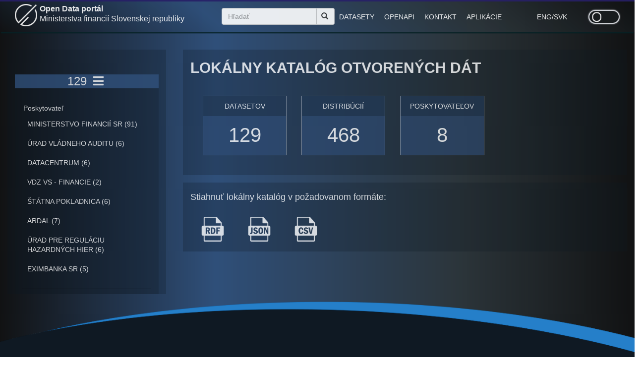

--- FILE ---
content_type: text/html; charset=utf-8
request_url: https://opendata.mfsr.sk/opendata/category/0?opened=233
body_size: 8417
content:

<!DOCTYPE html>
<html lang="en">
<head>

	<meta charset="Windows-1250">
	<meta name="viewport" content="width=device-width, initial-scale=1.0">
	<meta name="description" content="Open Data portál Ministerstva financií Slovenskej republiky je bezplatná platforma, kde nájdete okrem základných informácií o problematike otvorených údajov všetky datasety, ktoré zverejňuje Ministerstvo financií Slovenskej republiky a rozpočtové organizácie v zriaďovateľskej pôsobnosti ministerstva pod otvorenou licenciou, v strojovo spracovateľnom formáte pre voľné použitie na komerčné aj nekomerčné účely. Preskúmajte náš Lokálny katalóg otvorených dát">
	<meta property="og:title" content="Open Data MFSR">
	<meta property="og:image" content="http://opendata.mfsr.sk/img/logo.png">
	<title>Open Data MFSR</title>
	<link nonce="vvn6WV5eFKIR43y8yhdcww==" rel="shortcut icon" href="/img/favicon.ico" type="image/x-icon">
	<link nonce="vvn6WV5eFKIR43y8yhdcww==" rel="icon" href="/img/favicon.ico" type="image/x-icon">
	
	<link nonce="vvn6WV5eFKIR43y8yhdcww==" rel="stylesheet" href="/css/bootstrap.min.css?v=1">
	
	<link nonce="vvn6WV5eFKIR43y8yhdcww==" rel="stylesheet" href="/css/toastr.min.css">
	<link nonce="vvn6WV5eFKIR43y8yhdcww==" rel="stylesheet" href="/css/all.css">
	<link nonce="vvn6WV5eFKIR43y8yhdcww==" rel="stylesheet" href="/css/fontawesome.min.css">	
	<link nonce="vvn6WV5eFKIR43y8yhdcww==" rel="stylesheet" href="/css/slick.css">
	<link nonce="vvn6WV5eFKIR43y8yhdcww==" rel="stylesheet" href="/css/slick-theme.css">	
	
	<link nonce="vvn6WV5eFKIR43y8yhdcww==" rel="stylesheet" href="/css/style-front-dt.css?v=1.16">
	<link nonce="vvn6WV5eFKIR43y8yhdcww==" rel="stylesheet" href="/css/style-menu-dt.css?v=1.15">	

	
	
	<!-- <link rel="stylesheet" href="https://cdnjs.cloudflare.com/ajax/libs/font-awesome/4.7.0/css/font-awesome.css"> -->
	<!-- <link href='https://fonts.googleapis.com/css?family=Open+Sans:600italic,400,800,700,300' rel='stylesheet' type='text/css'> -->
	<!-- <link href='https://fonts.googleapis.com/css?family=BenchNine:300,400,700' rel='stylesheet' type='text/css'> -->
	<!-- <link href='https://fonts.googleapis.com/css?family=Montserrat:300,400,700' rel='stylesheet' type='text/css'> -->
	


	<link nonce="vvn6WV5eFKIR43y8yhdcww==" href="/fonts/opensans.css" rel='stylesheet' type='text/css'>
	<link nonce="vvn6WV5eFKIR43y8yhdcww==" href="/fonts/benchnine.css" rel='stylesheet' type='text/css'>
	<link nonce="vvn6WV5eFKIR43y8yhdcww==" href="/fonts/montserrat.css" rel='stylesheet' type='text/css'>
	<link nonce="vvn6WV5eFKIR43y8yhdcww==" href="/js/bxslider/jquery.bxslider.min.css" rel='stylesheet' type='text/css'>	
	<link nonce="vvn6WV5eFKIR43y8yhdcww==" href="/css/zocial.css" rel='stylesheet' type='text/css'>	
	<link nonce="vvn6WV5eFKIR43y8yhdcww==" href="/css/jquery.subscribe-better.css" rel='stylesheet' type='text/css'>
	
	<script nonce="vvn6WV5eFKIR43y8yhdcww==" src="/js/modernizr.js"></script>
	<script nonce="vvn6WV5eFKIR43y8yhdcww==" src="/js/iconify.min.js"></script>

	<!--[if lt IE 9]>
	<script src="/js/html5shiv.js"></script>
	<script src="/js/respond.min.js"></script>
	<![endif]-->

	<!-- Google tag (gtag.js) -->
	<script async nonce="vvn6WV5eFKIR43y8yhdcww==" src="https://www.googletagmanager.com/gtag/js?id=G-J2HGQX9JX0"></script>
	<script nonce="vvn6WV5eFKIR43y8yhdcww==">
	  window.dataLayer = window.dataLayer || [];
	  function gtag(){dataLayer.push(arguments);}
	  gtag('js', new Date());

	  gtag('config', 'G-J2HGQX9JX0');
	</script>


</head>
<body>

<header class="top-header" role="banner" data-module="govuk-header">

	<div class="container">


		<div class="row idsk-header">

		

		<div class="col-lg-12 col-md-12 col-sm-12 col-xs-12">
					
			<div class="col-lg-4 col-md-4 col-sm-6 col-xs-12" style="display:flex;">
				<a href="/"><span><img class="logo_fs_dark" src="/img/opendata_logo_mfsr.png" alt="Logo MFSR"></span></a>
				<a href="/" class="title">Open Data portál<br><span class="subtitle">Ministerstva financií Slovenskej republiky</span></a>
			</div>		



			<div class="col-lg-2 col-md-2 col-sm-6 col-xs-12 shift" id="hide1">
				<form method="post" id="frm-searchForm" action="/opendata/search?opened=233" class="searchbar" role="search">
					<!--<a class="advanced-search" n:href="Opendata:search">Rozšírené vyhľadávanie</a>-->
					<div class="input-group add-on">
						<input class="form-control govuk-input" placeholder="Hľadať" name="search" maxlength="100" required data-nette-rules='[{"op":":filled","msg":"This field is required."},{"op":":maxLength","msg":"Maximálny počet znakov vo vyhľadávaní je 100.","arg":100}]' id="search" type="text">
						<div class="input-group-btn">
							<button class="btn btn-default govuk-button search-button" type="submit"><i class="glyphicon glyphicon-search"></i></button>
						</div>
					</div>
				<input type="hidden" name="_token_" value="sgjj46xzamnHWsMHewSOhQHlka+HxJeoV07To="><input type="hidden" name="_do" value="searchForm-submit"><!--[if IE]><input type=IEbug disabled style="display:none"><![endif]-->
</form>
			</div>
			
			


			<div class="col-lg-4 col-md-4 col-sm-8 col-xs-9 shift1">
				<span class="top-menu-align"> 			
				<!--<a class="top-menu-first" n:href="Homepage:default">ÚVOD</a>-->
				<a href="/opendata/?opened=233" class="top-menu">DATASETY</a>
				<!--<a class="top-menu" n:href="Opendata:lkod">KATALÓG</a>-->
				<a href="/page/openapi" class="top-menu">OPENAPI</a>
				<a href="/homepage/contact" class="top-menu">KONTAKT</a>
				<a class="top-menu" id="button-viac" href="#">APLIKÁCIE</a>	

					<div class="menu_viac">			
						<div class="row underline">
							<div class="col-xs-12">
								<a href="https://rozpocet.sk/web/#/prehlad" target="_blank" class="item">Rozpočet</a>
							</div>
							<div class="col-xs-12">
								<a href="https://www.mfsr.sk/sk/financie/institut-financnej-politiky/publikacie-ifp/kalkulacky/" target="_blank" class="item">IFP kalkulačky</a>
							</div>							
						</div>						
					</div>
				<button class="hide-menu" style="background:none; border:none;"><i class="fa fa-angle-down"></i></button>							
				</span>					
			</div>
			
			

			<div class="col-lg-1 col-md-1 col-sm-2 col-xs-3 shift1" id="hide2">
			
				<span class="top-flag-align"> 
					<a href="/en/opendata/category/0?opened=233" style="margin-left:10px;" class="locale">ENG</a><span> / </span>
					<a href="/opendata/category/0?opened=233" class="locale">SVK</a>	
				</span>								
			</div>
	

			<div class="col-lg-1 col-md-1 col-sm-2 col-xs-3 shift1" id="hide3">
				<label style="float:right;">
					<input class='toggle-checkbox' type='checkbox'></input>
						<div class='toggle-slot'>
							
							<div class='sun-icon-wrapper'>
								<div class="iconify sun-icon" data-icon="feather-sun" data-inline="false"></div>
							</div>
							
							<div class='toggle-button'></div>
							
							<div class='moon-icon-wrapper'>
								<div class="iconify moon-icon" data-icon="feather-moon" data-inline="false"></div>
							</div>
							
						</div>
				</label>				
			</div>
			<span style="display:none;">
				<a href="/mi/opendata/category/0?opened=233" id="theme_mi"></a>
				<a href="/opendata/category/0?opened=233" id="theme_dt"></a>
			</span>
			
		</div>


		</div>
<!--		
		<div>
			  <button class="hide-menu" style="background:none; border:none;"><i class="fa fa-angle-down"></i></button>		
		</div>
-->
	</div>
</header>




	<script nonce="vvn6WV5eFKIR43y8yhdcww==" src="/js/jquery-3.5.1.min.js"></script>
	
<script nonce="vvn6WV5eFKIR43y8yhdcww==">	
	$('.toggle-slot').click();
	
$(function() {
	
	$('.toggle-slot').on( "click", function() {
		
		setTimeout(
            function() {
                
				window.location.replace( $('#theme_mi').attr('href') );
            },
            1000);
		
	});
});
</script>	



<section class="about text-center govuk-body" id="about">
    <div class="container">
        <div class="row">

<div class="menu-left col-xs-4">

<!--





		<div class="row">
			<div class="col-xs-12">
					<span><img style="max-height:70px; margin-top:25px;" src="/img/logo_fs.png" alt="Logo FS"></span>
			</div>		
		</div>






-->

    <nav id="sidebar" class="navbar-expand-lg">

        <div class="sidebar-header">
            <h3 title="Počet datasetov: 129">129
				<button class="navbar-toggler" style="background-color: transparent; border:0;" type="button" data-toggle="collapse" 
						data-target="#navbarContent" aria-controls="navbarContent" 
						aria-expanded="true" aria-label="Toggle navigation">
						<span><i class="fa fa-bars fa-1x"></i></span>
				</button>	
			
			</h3>					
        </div>

		<div class="collapse navbar-collapse" id="navbarContent">
		
		
		       
			<ul class="list-unstyled components">
			
				<li style="padding-left: 2px;padding-bottom: 3px;">Poskytovateľ</li>
            
				
			
				<li >
		
					<a href="/opendata/category/240-ministerstvo-financii-sr?opened=233">MINISTERSTVO FINANCIÍ SR (91)</a>
				</li>
			
			
			   
				
			
				<li >
		
					<a href="/opendata/category/190-urad-vladneho-auditu?opened=233">ÚRAD VLÁDNEHO AUDITU (6)</a>
				</li>
			
			
			   
				
			
				<li >
		
					<a href="/opendata/category/191-datacentrum?opened=233">DATACENTRUM (6)</a>
				</li>
			
			
			   
				
			
				<li >
		
					<a href="/opendata/category/271-vdz-vs-financie?opened=233">VDZ VS - FINANCIE (2)</a>
				</li>
			
			
			   
				
			
				<li >
		
					<a href="/opendata/category/193-statna-pokladnica?opened=233">ŠTÁTNA POKLADNICA (6)</a>
				</li>
			
			
			   
				
			
				<li >
		
					<a href="/opendata/category/194-ardal?opened=233">ARDAL (7)</a>
				</li>
			
			
			   
				
			
				<li >
		
					<a href="/opendata/category/195-urad-pre-regulaciu-hazardnych-hier?opened=233">ÚRAD PRE REGULÁCIU HAZARDNÝCH HIER (6)</a>
				</li>
			
			
			   
				
				
			
				<li >
		
					<a href="/opendata/category/198-eximbanka-sr?opened=233">EXIMBANKA SR (5)</a>
				</li>
			
			
			   
				
				
				
				
				
				
				
				
				
				
				
				
				
				
				
				
				
			
			</ul>
		</div>			

    </nav>
</div>



<form action="/opendata/category/0?opened=233" method="post" id="frm-orderForm">

<div class="menu-right col-xs-8 govuk-form-group" >
				<h1 style="font-size: 30px;" class="govuk-caption-xl govuk-!-margin-bottom-6">Lokálny katalóg otvorených dát</h1>
				<div class="view-content">
 
					
					<div id="lkod">
						<div class="row">	
							<div class="col-xs-3 col-md-3 col-lg-3 boxie govuk-button">
								<div class="row">
									<div class="col-xs-12 name">								
										Datasetov		
									</div>		  				
									<div class="col-xs-12 number">								
										129							
									</div>		  					  				
								</div>								
							</div>		  				
							
							<div class="col-xs-3 col-md-3 col-lg-3 boxie govuk-button">
								<div class="row">
									<div class="col-xs-12 name">								
										Distribúcií 		
									</div>		  				
									<div class="col-xs-12 number">								
										468							
									</div>		  					  				
								</div>								
							</div>		
							
							<div class="col-xs-3 col-md-3 col-lg-3 boxie govuk-button">
								<div class="row">
									<div class="col-xs-12 name">								
										Poskytovateľov		
									</div>		  				
									<div class="col-xs-12 number">								
										8							
									</div>		  					  				
								</div>								
							</div>		
							
						</div>						
					</div>
					
					
					
					
				</div>
</div>


<div class="menu-right col-xs-8 govuk-form-group" >
				<h3 style="font-size: 18px;" class="govuk-caption-xl govuk-!-margin-bottom-6">Stiahnuť lokálny katalóg v požadovanom formáte:</h3>
				<div class="view-content">
					
						<div class="row">	
							<div class="col-xs-12 col-md-12 col-lg-12">
										<a href="/opendata/catalogexport?opened=233" target="_blank" ><span class="govuk-button"><img style="max-height: 50px; margin:20px;" src="/img/icon_rdf.png" alt="Logo RDF/XML" title="Stiahnuť RDF/XML"></span></a>
										<a href="/opendata/catalog/lkod?opened=233" target="_blank" ><span class="govuk-button"><img style="max-height: 50px; margin:20px;" src="/img/icon_json.png" alt="Logo JSON" title="Otvoriť JSON LD"></span></a>
										<a href="/opendata/catalogexport?output=csv&amp;opened=233" target="_blank" ><span class="govuk-button"><img style="max-height: 50px; margin:20px;" src="/img/icon_csv.png" alt="Logo CSV" title="Stiahnuť CSV"></span></a>
							</div>		  				
																		
						</div>																
				</div>
</div>

<div class="menu-right col-xs-8 govuk-form-group" style="display:none;">

    <h2 style="font-size: 24px;" class="site-nav govuk-caption-xl"> </h2>

    <div class="view-content">
	
		
        <select name="order" class="order govuk-select" id="order"><option value="1">Podľa názvu datasetu</option><option value="2">Podľa dátumu vydania (ASC)</option><option value="3">Podľa dátumu vydania (DESC)</option><option value="4">Podľa dátumu zmeny (ASC)</option><option value="5">Podľa dátumu zmeny (DESC)</option></select>		

            <div>
                <article  xmlns="https://www.w3.org/1999/html">
                    <div class="col-md-12 col-lg-12 col-xs-12" style="border-top: 1px solid rgb(218, 218, 218);padding-bottom:10px;">
                        <ul class="dataset-list"></ul>
                        Žiadne výsledky.
                    </div>
                </article>
            </div>
    </div>
</div>
<input type="hidden" name="_do" value="orderForm-submit"><!--[if IE]><input type=IEbug disabled style="display:none"><![endif]-->
</form>


</div>





        </div>

<script nonce="vvn6WV5eFKIR43y8yhdcww==">
var actual_page = 1;
var max_pages = 0;
var category = 0;
var next_url = "/opendata/nextcategory?opened=233";
</script>
<!-- news starts here -->
 <!-- end of news section -->

				
<!-- arc starts here -->
<section id="arc">
	<div class="row">
		<img style="width:100%" src="/img/frontpage_foota.png" alt="arc">	
	</div>	
</section>
<!-- end of arc section -->


<!-- links starts here -->
<section class="footers">

      <div class="container site-foota govuk-grid-column-full govuk-body govuk-footer"> 

        <div class="row" style="width: 100%;">		
		
			  <div class="col-xs-12 col-md-3 govuk-grid-column-one-quarter">
			  <h6 style="padding-left: 35px;">Dôležité odkazy</h6>					  
				<ul>
				  
				  
				  <li><a target="_blank" href="https://www.mfsr.sk/">Portál Ministerstva financií</a></li>
				  
				  
				  <li><a target="_blank" href="https://www.mfsr.sk/sk/verejnost/plan-obnovy-odolnosti/">Plán obnovy a odolnosti</a></li>
				  
				  
				  <li><a target="_blank" href="https://www.financnasprava.sk/sk/titulna-stranka">Finančná správa SR</a></li>
				</ul>
			  </div>
			  
			  <div class="col-xs-12 col-md-3 govuk-grid-column-one-quarter">
			  <h6 style="padding-left: 35px;">Dôležité informácie</h6>					  
				<ul>
				  
				  
				  <li><a target="_blank" href="https://www.mfsr.sk/sk/verejnost/ochrana-osobnych-udajov/">Ochrana osobných údajov</a></li>
				  
				  
				  <li><a target="_blank" href="https://opendata.mfsr.sk/sk/dt/page/licence">Podmienky použitia</a></li>
				  
				  
				  <li><a target="_blank" href="https://opendata.mfsr.sk/sk/dt/page/data">Dátová politika</a></li>
				  
				  
				  <li><a target="_blank" href="https://www.mfsr.sk/sk/verejnost/informacny-servis/poskytovanie-informacii/">Poskytovanie informácií podľa zákona č. 211/2000 Z. z.</a></li>
				</ul>
			  </div>

			  <div class="col-xs-12 col-md-3 govuk-grid-column-one-quarter">
			  <h6 style="padding-left: 35px;">Iné</h6>					  
				<ul>
				  
				  
				  <li><a target="_blank" id="link_id_24" href="https://opendata.mfsr.sk/sk/dt/page/sitemap" >Mapa stránky</a></li>
				  
				  
				  <li><a target="_blank" id="link_id_22" href="notifikacia"  onclickx="$('.subscribe-me').subscribeBetter( { animation: 'flyInUp', autoClose: false, delay: 0, showOnce: false, trigger: 'always'});return false;">Notifikácia</a></li>
								<script nonce="vvn6WV5eFKIR43y8yhdcww==">$(document).ready( function () {   
								
								$('#link_id_'+22).on( "click", function() {
								$('.subscribe-me').subscribeBetter( { animation: 'flyInUp', autoClose: false, delay: 0, showOnce: false, trigger: 'always'});return false;   
								} );
								
								});</script>								
				  
				  
				  <li><a target="_blank" id="link_id_14" href="https://www.mfsr.sk/sk/kontakty/" >Kontakt MF</a></li>
				  
				  
				  <li><a target="_blank" id="link_id_15" href="https://www.mfsr.sk/sk/verejnost/volne-pracovne-miesta/" >Kariéra na MF</a></li>
				</ul>
			  </div>			  
			  
			   
			  
			  
			  <div class="col-xs-12 col-md-3 govuk-grid-column-one-quarter">
			  <h6 style="padding-left: 35px;">Sociálne média</h6>				  
			  

				<span class="button-social"> 	
					<a href="https://www.facebook.com/ministerstvo.financii.sr/" target="_blank"><img class="height" src="/img/button_facebook.png" alt="facebook"></a>
					<a href="https://www.facebook.com/ministerstvo.financii.sr/" target="_blank"><img class="img-top"  src="/img/button_facebook_a.png" alt="facebook"></a>
				</span>
<!--				
				<span class="button-social"> 	
					<a href="#"><img class="height"  src="/img/button_twitter.png" alt="twitter"></a>
					<a href="#"><img class="img-top"  src="/img/button_twitter_a.png" alt="twitter"></a>
				</span>
-->					
				<span class="button-social"> 	
					<a href="https://www.instagram.com/ministerstvo.financii.sr/" target="_blank"><img class="height"  src="/img/button_instagram.png" alt="instagram"></a>
					<a href="https://www.instagram.com/ministerstvo.financii.sr/" target="_blank"><img class="img-top"  src="/img/button_instagram_a.png" alt="instagram"></a>
				</span>	
				
				<span class="button-social"> 	
					<a href="https://www.youtube.com/channel/UCcwnQtI4csrouhFrp7O6eFg" target="_blank"><img class="height"  src="/img/button_youtube.png" alt="youtube"></a>
					<a href="https://www.youtube.com/channel/UCcwnQtI4csrouhFrp7O6eFg" target="_blank"><img class="img-top"  src="/img/button_youtube_a.png" alt="youtube"></a>
				</span>					
							  				
				<p style="font-size:12px; padding:10px;">&copy; 2022 Open Data MFSR. All rights reserved.</p>
				
				
			  </div>
        </div>

        <hr>
     </div>
</section><!-- end of links section -->


<!-- footer starts here -->
<!--
<footer class="footer clearfix">
	<div class="container">
		<div class="row">
			<div class="col-lg-6 col-md-12 col-sm-12 col-xs-12 footer-para">
				<p>&copy; 2022 Open Data MFSR. All rights reserved.</p>
			</div>
			<div class="col-lg-6 col-md-12 col-sm-12 col-xs-12 footer-text-center">
				<a n:href="Page:Data">Dátová politika<i class="fa"></i></a>
				<a n:href="Page:licence">Podmienky použitia<i class="fa"></i></a>
-->				
				
				<!--<a n:href="Page:Gdpr">Ochrana osobných údajov<i class="fa"></i></a>-->
				
<!--				
				<a n:href="Homepage:Contact">Kontakt<i class="fa"></i></a>
				<a href="#" onclick="$('.subscribe-me').subscribeBetter( { animation: 'flyInUp', autoClose: false, delay: 0, showOnce: false, trigger: 'always'});return false;">Notifikácie<i class="fa"></i></a>
				
			</div>

		</div>

	</div>
</footer>
-->
<div class="scroll-top"><i class="fa fa-arrow-up"></i></div>

<!-- script tags
============================================================= -->

	
<script nonce="vvn6WV5eFKIR43y8yhdcww==" src="/js/bootstrap.min.js"></script>

<script nonce="vvn6WV5eFKIR43y8yhdcww==" src="/js/toastr.min.js"></script>
<script nonce="vvn6WV5eFKIR43y8yhdcww==" src="/js/slick.min.js"></script>
<script nonce="vvn6WV5eFKIR43y8yhdcww==" src="/js/custom.js?v=1.11"></script>
<script nonce="vvn6WV5eFKIR43y8yhdcww==" src="/js/netteForms.min.js"></script>
<script nonce="vvn6WV5eFKIR43y8yhdcww==" src="https://www.google.com/recaptcha/api.js?render=explicit"></script>
<script nonce="vvn6WV5eFKIR43y8yhdcww==" src="/js/invisibleRecaptcha.js"></script>
<script nonce="vvn6WV5eFKIR43y8yhdcww==" src="/js/bxslider/jquery.bxslider.min.js"></script>
<script nonce="vvn6WV5eFKIR43y8yhdcww==" src="/js/jquery-socialshare.min.js"></script>
<script nonce="vvn6WV5eFKIR43y8yhdcww==" src="/js/jquery.subscribe-better.js"></script>


<script nonce="vvn6WV5eFKIR43y8yhdcww==">
	 

	$("button").click(function() {
    $("#hide1").toggle();
    $("#hide2").toggle();
	});	
	
</script>



<script nonce="vvn6WV5eFKIR43y8yhdcww==">
	toastr.options.newestOnTop = true;
	toastr.options.progressBar = true;
	toastr.options.closeButton = true;
	
</script>


<script nonce="vvn6WV5eFKIR43y8yhdcww==">

var full=false;
var full1=false;
var full2=false;

function fill(){
  full=!full;
  full1=!full1;
  full2=!full2;
  document.getElementById("logocontainer").style.backgroundColor=full?"#fff":"transparent";
  document.getElementById("pelogo").style.backgroundColor=full1?"#fff":"transparent";
  document.getElementById("pelogo").style.color=full2?"#b81821":"#fff";    
}

</script>

<div class="subscribe-me" style="display:none;">
	<div style="display:flex; height:100%;">
		<div class="col-xs-3 sb-left"> 
			<i class="fa fa-bell"></i>
		</div>	
		<div class="col-xs-9 sb-right">	
			<h2 style="color:black;text-align: center;">Zasielať notifikácie</h2>
			<a href="#close" class="sb-close-btn">x</a>
			<p style="text-align:center;color:#999;">Radi by ste dostávali informácie o novinkách na našom portáli?</p>
			<center>
				<a style="color:black" href="#close" onclick="$('.subscribe-me').closeWindow();">nemám záujem</a>
				<button id="push-subscription-button" style="color:black">ÁNO</button>
			</center>
		</div>			
	</div>	
</div>	


 
<script nonce="vvn6WV5eFKIR43y8yhdcww==">
document.addEventListener('DOMContentLoaded', () => 
{
  const applicationServerKey =
    'BDGiU4bM83RWiQ2jnzQEQiykntfgJjswLId6GkBkynt_R8xPnyvYIbdt__wAOhs8vdfaoXFhQoOfNOPEaahZqck';
  let isPushEnabled = false;

  const pushButton = document.querySelector('#push-subscription-button');
  if (!pushButton) {
    return;
  }

  pushButton.addEventListener('click', function() {
    if (isPushEnabled) {
      push_unsubscribe();
	  $('.subscribe-me').closeWindow();
    } else {
      push_subscribe();
	  $('.subscribe-me').closeWindow();
    }
  });

  if (!('serviceWorker' in navigator)) {
    console.warn('Service workers are not supported by this browser');
    changePushButtonState('incompatible');
    return;
  }

  if (!('PushManager' in window)) {
    console.warn('Push notifications are not supported by this browser');
    changePushButtonState('incompatible');
    return;
  }

  if (!('showNotification' in ServiceWorkerRegistration.prototype)) {
    console.warn('Notifications are not supported by this browser');
    changePushButtonState('incompatible');
    return;
  }

  // Check the current Notification permission.
  // If its denied, the button should appears as such, until the user changes the permission manually
  if (Notification.permission === 'denied') {
    console.warn('Notifications are denied by the user');
    changePushButtonState('incompatible');
    return;
  }

  navigator.serviceWorker.register(""+'/serviceWorker.js').then(
    () => {
      console.log('[SW] Service worker has been registered');
      push_updateSubscription();
    },
    e => {
      console.error('[SW] Service worker registration failed', e);
      changePushButtonState('incompatible');
    }
  );

  function changePushButtonState(state) {
    switch (state) {
      case 'enabled':
        pushButton.disabled = false;
        pushButton.textContent = "NIE";
        isPushEnabled = true;
        break;
      case 'disabled':
	  {
        pushButton.disabled = false;
        pushButton.textContent = "ÁNO";
        isPushEnabled = false;
        break;
	  }
      case 'computing':
        pushButton.disabled = true;
        pushButton.textContent = '...';
        break;
      case 'incompatible':
        pushButton.disabled = true;
        pushButton.textContent = "nekompatibilné";
        break;
      default:
        console.error('Unhandled push button state', state);
        break;
    }
  }

  function urlBase64ToUint8Array(base64String) {
    const padding = '='.repeat((4 - (base64String.length % 4)) % 4);
    const base64 = (base64String + padding).replace(/\-/g, '+').replace(/_/g, '/');

    const rawData = window.atob(base64);
    const outputArray = new Uint8Array(rawData.length);

    for (let i = 0; i < rawData.length; ++i) {
      outputArray[i] = rawData.charCodeAt(i);
    }
    return outputArray;
  }

  function checkNotificationPermission() {
    return new Promise((resolve, reject) => {
      if (Notification.permission === 'denied') {
        return reject(new Error('Push messages are blocked.'));
      }

      if (Notification.permission === 'granted') {
        return resolve();
      }

      if (Notification.permission === 'default') {
        return Notification.requestPermission().then(result => {
          if (result !== 'granted') {
            reject(new Error('Bad permission result'));
          } else {
            resolve();
          }
        });
      }

      return reject(new Error('Unknown permission'));
    });
  }

  function push_subscribe() {
    changePushButtonState('computing');

    return checkNotificationPermission()
      .then(() => navigator.serviceWorker.ready)
      .then(serviceWorkerRegistration =>
        serviceWorkerRegistration.pushManager.subscribe({
          userVisibleOnly: true,
          applicationServerKey: urlBase64ToUint8Array(applicationServerKey),
        })
      )
      .then(subscription => {
        // Subscription was successful
        // create subscription on your server
        return push_sendSubscriptionToServer(subscription, 'POST');
      })
      .then(subscription => subscription && changePushButtonState('enabled')) // update your UI
      .catch(e => {
        if (Notification.permission === 'denied') {
          // The user denied the notification permission which
          // means we failed to subscribe and the user will need
          // to manually change the notification permission to
          // subscribe to push messages
          console.warn('Notifications are denied by the user.');
          changePushButtonState('incompatible');
        } else {
          // A problem occurred with the subscription; common reasons
          // include network errors or the user skipped the permission
          console.error('Impossible to subscribe to push notifications', e);
          changePushButtonState('disabled');
        }
      });
  }
  
  function push_setCookie(name, value, expiry) {
		let d = new Date();
		d.setTime(d.getTime() + (expiry*86400000));
		document.cookie = name + "=" + value + ";" + "expires=" + d.toUTCString() + ";path=/";
  }

  function push_getCookie(name) {
		let cookie = document.cookie.match('(^|;) ?' + name + '=([^;]*)(;|$)');
		return cookie ? cookie[2] : null;
  }  

  function push_updateSubscription() {
    navigator.serviceWorker.ready
      .then(serviceWorkerRegistration => serviceWorkerRegistration.pushManager.getSubscription())
      .then(subscription => {
        changePushButtonState('disabled');

        if (!subscription) 
		{
		  if ( push_getCookie('opendatafs_subscribe-me') === null )
		  {
			push_setCookie('opendatafs_subscribe-me', '1', 30);
		  
			$(".subscribe-me").subscribeBetter({
					animation: "flyInUp",
					autoClose: false,
					delay: 2000,
					showOnce: false,
					trigger: "always" 
			});
		  }		
          return;
        }

        // Keep your server in sync with the latest endpoint
        return push_sendSubscriptionToServer(subscription, 'PUT');
      })
      .then(subscription => subscription && changePushButtonState('enabled')) // Set your UI to show they have subscribed for push messages
      .catch(e => {
        console.error('Error when updating the subscription', e);
      });
  }

  function push_unsubscribe() {
    changePushButtonState('computing');

    // To unsubscribe from push messaging, you need to get the subscription object
    navigator.serviceWorker.ready
      .then(serviceWorkerRegistration => serviceWorkerRegistration.pushManager.getSubscription())
      .then(subscription => {
        // Check that we have a subscription to unsubscribe
        if (!subscription) {
          // No subscription object, so set the state
          // to allow the user to subscribe to push
          changePushButtonState('disabled');
          return;
        }

        // We have a subscription, unsubscribe
        // Remove push subscription from server
        return push_sendSubscriptionToServer(subscription, 'DELETE');
      })
      .then(subscription => subscription.unsubscribe())
      .then(() => changePushButtonState('disabled'))
      .catch(e => {
        // We failed to unsubscribe, this can lead to
        // an unusual state, so  it may be best to remove
        // the users data from your data store and
        // inform the user that you have done so
        console.error('Error when unsubscribing the user', e);
        changePushButtonState('disabled');
      });
  }

  function push_sendSubscriptionToServer(subscription, method) {
    const key = subscription.getKey('p256dh');
    const token = subscription.getKey('auth');
    const contentEncoding = (PushManager.supportedContentEncodings || ['aesgcm'])[0];
	
    return fetch("/homepage/subscribe", {
      method,
      body: JSON.stringify({
        endpoint: subscription.endpoint,
        publicKey: key ? btoa(String.fromCharCode.apply(null, new Uint8Array(key))) : null,
        authToken: token ? btoa(String.fromCharCode.apply(null, new Uint8Array(token))) : null,
        contentEncoding,
      }),
    }).then(() => subscription);
  }
 
});

</script>

<script nonce="vvn6WV5eFKIR43y8yhdcww==">	

	$(document).ready(function() {
		$("#button-viac").click(function() {
			var isHidden = $(".menu_viac").is(":hidden");
			if (isHidden) {
				$('.menu_viac').slideDown();
			} else {
				$('.menu_viac').slideUp();
			}
			return false;
		});
		
		/*$('.simple-marquee-container').SimpleMarquee( { autostart: true, duration: 100000 } );*/
	});	
	
</script>	
	

</body>
</html>

--- FILE ---
content_type: application/javascript
request_url: https://opendata.mfsr.sk/js/jquery-socialshare.min.js
body_size: 2483
content:
/*!
 * Minimalist social sharing jQuery plugin v1.0.3 (http://pnmcosta.github.io/jquery-socialshare)
 *
 * MIT License (View LICENSE file with this package)
 * 
 * Copyright (c) 2017 Pedro Maia Costa <geral@pmcdigital.pt>
 */

!function(a,b,c){"use strict";function d(b,c){this.element=b,this.$element=a(this.element);var d=j(this.$element,e);this.settings=a.extend({},i,d,c),this.enabled=!1,this.template=null,this.templateName=null,this.href=null,this.uniqueId=(new Date).getTime(),this._isAnchor=this.$element.is("a"),this._defaults=i,this._pluginName=e,this._shareWin=null,this._closeTimer=null,this.init()}var e="jqss",f=a(b.document.head),g="mailto:?subject={{SUBJECT}}&body={{BODY}}",h={internal:200,counter:100},i={usePopup:!0,popupWidth:600,popupHeight:450,url:b.location.href,siteUrl:b.location.origin||b.location.protocol+"//"+b.location.hostname+(b.location.port?":"+b.location.port:""),source:f.find("[name='site'], [name='Site']").prop("content")||b.document.title,title:f.find("[name='title'], [name='Title']").prop("content")||b.document.title,description:f.find(["[name='description']","[name='Description']","[property='og:description']","[property='og:Description']"].join(", ")).attr("content")||b.document.title,image:f.find(["[name='image']","[name='Image']","[property='og:image']","[property='og:Image']"].join(", ")).prop("content")||a("img:first").prop("src")||"",price:f.find("[property='og:product:price:amount']").prop("content")||"",template:null,imageSelector:null,priceSelector:null,emailSubject:'I\'m sharing "{{TITLE}}" with you',emailBody:["Because I think you'll find it very interesting.",'"{{DESCRIPTION}}"',"Click this link {{URL}} for more info."].join("%0A%0A"),twitterSource:(f.find(["[name='twitter:creator']","[name='twitter:site']"].join(", ")).prop("content")||"").replace("@",""),onOpen:function(){},onClose:function(){}},j=function(b,c){function d(a,b){return b.toLowerCase()}var e,f=a(b).data(),g={},h=new RegExp("^"+c.toLowerCase()+"([A-Z])");c=new RegExp("^"+c.toLowerCase());for(var i in f)c.test(i)&&(e=i.replace(h,d),g[e]=f[i]);return g},k=function(){if(this.templateName=this.settings.template,this.templateName)void 0!==l[this.templateName]&&(this.template=l[this.templateName]);else{for(var c=this.element.className.split(/\s+/),d=0;d<c.length;d++){var e=c[d].toLowerCase();if(void 0!==l[e]){this.templateName=e,this.template=l[e];break}}if(!this.template)return b.console.error("[jqss] Could not find a template to use for element:"),b.console.log(this.element),void(this._isAnchor&&this.$element.prop("href","#"))}if(!this.template)return b.console.error('[jqss] Could not find template "'+this.templateName+'" for element:'),b.console.log(this.element),void(this._isAnchor&&this.$element.prop("href","#"));"email"===this.templateName&&(this.template=g.replace("{{SUBJECT}}",this.settings.emailSubject).replace("{{BODY}}",this.settings.emailBody)),this.settings.imageSelector&&(this.settings.image=a(this.settings.imageSelector).map(function(){return a(this).prop("src")}).get().join("||")),this.settings.priceSelector&&(this.settings.price=a(this.settings.priceSelector).text()),this.href=this.template;for(var f in this.settings)if(void 0!==this.settings[f]){var h=encodeURIComponent(this.settings[f]);this.href=this.href.replace(new RegExp("{{"+f.toUpperCase()+"}}","g"),h)}this._isAnchor&&(this.$element.prop("href",this.href),"email"!==this.templateName&&this.$element.prop("target","_blank")),this.settings.template=this.templateName,this.enabled=!0};a.extend(d.prototype,{init:function(){k.call(this),this.enabled&&"email"!==this.settings.template&&this.$element.bind("click",function(b){b.preventDefault(),b.stopPropagation(),a.data(this,"plugin_"+e).open(!0)})},open:function(c){if(!this.enabled||"email"===this.settings.template)return this.$element;if(c=void 0!==c&&c,this.settings.usePopup){var d=void 0!==b.screenLeft?b.screenLeft:b.screen.left,e=void 0!==b.screenTop?b.screenTop:b.screen.top,f=a(b).width()/2-this.settings.popupWidth/2+d,g=a(b).height()/2-this.settings.popupHeight/2+e;this._shareWin=b.open(this.href,this._pluginName+"_"+this.uniqueId,"scrollbars=yes,toolbar=0,scrollbars=1,resizable=1,width="+this.settings.popupWidth+",height="+this.settings.popupHeight+",top="+g+",left="+f),b.focus&&this._shareWin.focus()}else this._shareWin=b.open(this.href,"_blank");if(c&&(this.settings.onOpen.apply(void 0,this,this.$element),this._shareWin)){var i=this,j=h.counter;this._closeTimer=b.setInterval(function(){i._shareWin.closed!==!1?(b.clearInterval(i._closeTimer),c&&i.settings.onClose.apply(void 0,i,i.$element)):0===j&&b.clearInterval(i._closeTimer),j--},h.internal)}return this.$element},close:function(a){return!this.enabled||this._shareWin||this._shareWin.closed===!1||"email"===this.settings.template?this.$element:(a=void 0!==a&&a,this._shareWin.close(),a&&this.settings.onClose.apply(void 0,this,this.$element),this.$element)}}),a.fn[e]=function(b){var c=Array.apply(null,arguments);c.shift();var f,g=this.each(function(){var g=a.data(this,"plugin_"+e);void 0===g&&(g=new d(this,b||{}),a.data(this,"plugin_"+e,g)),"string"==typeof b&&"function"==typeof g[b]&&(f=g[b].apply(g,c))});return void 0===f||f instanceof d?g:f};var l=a.fn[e].templates={amazon:"http://www.amazon.com/gp/wishlist/static-add?u={{URL}}&t={{TITLE}}&p={{PRICE}}",blogger:"https://www.blogger.com/blog_this.pyra?t&u={{URL}}&n={{TITLE}}",buffer:"https://buffer.com/add?url={{URL}}&title={{TITLE}}",delicious:"https://delicious.com/post?url={{URL}}&title={{TITLE}}&notes={{DESCRIPTION}}",digg:"https://digg.com/submit?url={{URL}}&title={{TITLE}}",evernote:"http://www.evernote.com/clip.action?url={{URL}}&title={{TITLE}}",pinterest:"http://pinterest.com/pin/create/button/?url={{URL}}&media={{IMAGE}}&description={{DESCRIPTION}}",pocket:"https://getpocket.com/save?url={{URL}}&title={{TITLE}}",quora:"http://www.quora.com/board/bookmarklet?v=1&url={{URL}}",reddit:"http://www.reddit.com/submit?url={{URL}}&title={{TITLE}}",stumbleupon:"http://www.stumbleupon.com/submit?url={{URL}}&title={{TITLE}}",tumblr:"http://tumblr.com/widgets/share/tool?canonicalUrl={{URL}}",email:"#",linkedin:"http://www.linkedin.com/shareArticle?mini=true&ro=true&title={{TITLE}}&url={{URL}}&summary={{DESCRIPTION}}&source={{SOURCE}}&armin=armin",facebook:"https://www.facebook.com/sharer/sharer.php?u={{URL}}",twitter:"https://twitter.com/intent/tweet?text={{TITLE}}&url={{URL}}&via={{TWITTERSOURCE}}",googleplus:"https://plus.google.com/share?url={{URL}}"}}(jQuery,window);

--- FILE ---
content_type: application/javascript
request_url: https://opendata.mfsr.sk/js/custom.js?v=1.11
body_size: 1129
content:
function showData( file ) 
{
	$.ajax({
		type: "GET",
		url: file,
		dataType: "text",
		success: function(data) {processData(data);}
		});
}

function encode_utf8(s) {
  return unescape(encodeURIComponent(s));
}

function processData( allText ) 
{
	var allTextLines = allText.split(/\r\n|\n/);
	var headers = allTextLines[0].split(',');

	var lines = [];
	for (var i=1; i<allTextLines.length; i++) 
	{
		var data = allTextLines[i].split(',');
		if (data.length == headers.length) {
			var tarr = [];

			for (var j=0; j<headers.length; j++) {
				tarr.push(headers[j]+":"+data[j]);
			}

			lines.push(tarr);
		}
	}
	alert(encode_utf8(lines));
}

jQuery(document).ready(function () {

	if ($(window).scrollTop() > 300)
		$(".scroll-top").show();

	$(window).scroll(function (event) {
		var scroll = $(window).scrollTop();
		if (scroll > 300) {
			$(".scroll-top").fadeIn();
		} else {
			$(".scroll-top").fadeOut();
		}
	});

	$(".scroll-top").click(function () {
		$("html, body").animate({ scrollTop: 0 }, "slow");
	});


	$('#show-next').click(function () {
		var order = $("#order").val();

		$.ajax({
			url: next_url,
			method: 'POST',
			cache: false,
			data: "cat="+category+"&page="+actual_page+"&order="+order,
		}).done(function (data) {
			if (data) {
				if (data == 'invalid') {
					alert("Server is not responding!");
				} else {
					actual_page = actual_page + 1;

					if (actual_page >= max_pages)
						$("#show-next").parent().remove();

					$("#datasets").append(data);
				}
			} else {
				alert("Server is not responding!");
			}

		}).fail(function (jQueryXhr, textStatus) {
			alert("Server is not responding!");
		});
	});


	$('#show-next-search').click(function () {
		$.ajax({
			url: next_url,
			method: 'POST',
			cache: false,
			data: "search="+search+"&page="+actual_page,
		}).done(function (data) {
			if (data) {
				if (data == 'invalid') {
					alert("Server is not responding!");
				} else {
					actual_page = actual_page + 1;

					if (actual_page >= max_search)
						$("#show-next-search").parent().remove();

					$("#datasets").append(data);
				}
			} else {
				alert("Server is not responding!");
			}

		}).fail(function (jQueryXhr, textStatus) {
			alert("Server is not responding!");
		});
	});

    $("#search-ex").bind("keyup", function() {
		if($(this).val().length>2) {
			extendedSearch();
		}
	});

    $("#uniq_id").bind("keyup", function() {
		if($(this).val().length>2) {
			extendedSearch();
		}
	});
	
    $("#licence").bind("keyup", function() {
		if($(this).val().length>=2) {
			extendedSearch();
		}
	});	

    $("#category").change(function () {extendedSearch();});
    $("#year").change(function () {extendedSearch();});
    $("#district").change(function () {extendedSearch();});
    $("#authors").change(function () {extendedSearch();});
    $("#visualization").change(function () {extendedSearch();});


	$('#show-next-search-extend').click(function () {
		$.ajax({
			url: next_url,
			method: 'POST',
			cache: false,
			data: $("#frm-searchExtendedForm").serialize() + "&page="+actual_page+"&submit=1",
		}).done(function (data) {
			if (data) {
				if (data == 'invalid') {
					alert("Server is not responding!");
				} else {
					actual_page = actual_page + 1;

					if (actual_page >= max_search)
						$(".pagination").hide();
					else
						$(".pagination").show();

					$("#extendedResults").append(data);
				}
			} else {
				alert("Server is not responding!");
			}

		}).fail(function (jQueryXhr, textStatus) {
			alert("Server is not responding!");
		});
	});


	$("#order").change(function () {
		$("#frm-orderForm").submit();
	});
  



});

function extendedSearch()
{
	$.ajax({
		url: extended_url,
		method: 'POST',
		cache: false,
		data: $("#frm-searchExtendedForm").serialize() + "&page=0&submit=1",
	}).done(function (data) {
		if (data) {
			if (data == 'invalid') {
				alert("Server is not responding!");
			} else {

				$("#extendedResults").html(data);

				actual_page = actual_page + 1;

				if (actual_page >= max_search)
					$(".pagination").hide();
				else
					$(".pagination").show();
			}
		} else {
			alert("Server is not responding!");
		}

	}).fail(function (jQueryXhr, textStatus) {
		alert("Server is not responding!");
	});
}

 


--- FILE ---
content_type: application/javascript
request_url: https://opendata.mfsr.sk/js/jquery.subscribe-better.js
body_size: 1332
content:
/* ===========================================================
 * jquery-subscribe-better.js v1
 * ===========================================================
 * Copyright 2014 Pete Rojwongsuriya.
 * http://www.thepetedesign.com
 *
 * Create a better, highly customizable subscription modal or
 * newsletter signup window with jQuery Subscribe Better
 *
 * https://github.com/peachananr/subscribe-better
 *
 * ========================================================== */

!function($){

  var defaults = {
    trigger: "atendpage", // atendpage | onload | onidle
    animation: "fade", // fade | flyInRight | flyInLeft | flyInUp | flyInDown
    delay: 0,
    showOnce: true,
    autoClose: false,
    scrollableModal: false
	};

  $.fn.subscribeBetter = function(options){
    var settings = $.extend({}, defaults, options),
        el = $(this),
        shown = false,
        animating = false;

    el.addClass("sb");

    $.fn.openWindow = function() {
      var el = $(this);
      if(el.is(":hidden") && shown == false && animating == false) {
        animating = true;

        setTimeout(function() {
          if (settings.scrollableModal == true) {
            if($(".sb-overlay").length < 1) {
              $("body").append("<div class='sb-overlay'><div class='sb-close-backdrop'></div><div class='sb sb-withoverlay'>" + $(".sb").html() + "</div></div>");
              $(".sb-close-backdrop, .sb-close-btn").one("click", function() {
                $(".sb.sb-withoverlay").closeWindow();
                return false;
              });
              $(".sb.sb-withoverlay").removeClass("sb-animation-" + settings.animation.replace('In', 'Out')).addClass("sb-animation-" + settings.animation);
              setTimeout(function(){
                $(".sb.sb-withoverlay").show();
                $("body").addClass("sb-open sb-open-with-overlay");
              }, 300);
            }
          } else {
            if ($(".sb-overlay").length < 1) {
              $("body").append("<div class='sb-overlay'><div class='sb-close-backdrop'></div></div>");
              $(".sb").removeClass("sb-animation-" + settings.animation.replace('In', 'Out')).addClass("sb-animation-" + settings.animation);
              $(".sb-close-backdrop, .sb-close-btn").one("click", function() {
                $(".sb").closeWindow();
                return false;
              });
              setTimeout(function(){
                $(".sb").show();
                $("body").addClass("sb-open");
              }, 300);
            }

          }
          if (settings.showOnce == true) shown = true;
          animating = false;
        }, settings.delay);
      }
    }

    $.fn.closeWindow = function() {
      var el = $(this);
      if(el.is(":visible") && animating == false) {
        animating = true;
        if (settings.scrollableModal == true) {

          $(".sb.sb-withoverlay").removeClass("sb-animation-" + settings.animation).addClass("sb-animation-" + settings.animation.replace('In', 'Out'));

          setTimeout(function(){
            $(".sb.sb-withoverlay").hide();
            $("body").removeClass("sb-open sb-open-with-overlay");
            setTimeout(function() {
              $(".sb-overlay").remove();
            }, 300);
          }, 300);

        } else {

          $(".sb").removeClass("sb-animation-" + settings.animation).addClass("sb-animation-" + settings.animation.replace('In', 'Out'));
          setTimeout(function(){
            $(".sb").hide();
            $("body").removeClass("sb-open");
            setTimeout(function() {
              $(".sb-overlay").remove();
            }, 300);
          }, 300);
        }
        animating = false;
      }
    }

    $.fn.scrollDetection = function (trigger, onDone) {
      var t, l = (new Date()).getTime();

      $(window).scroll(function(){
          var now = (new Date()).getTime();

          if(now - l > 400){
              $(this).trigger('scrollStart');
              l = now;
          }

          clearTimeout(t);
          t = setTimeout(function(){
              $(window).trigger('scrollEnd');
          }, 300);
      });
      if (trigger == "scrollStart") {
        $(window).bind('scrollStart', function(){
          $(window).unbind('scrollEnd');
          onDone();
        });
      }

      if (trigger == "scrollEnd") {
        $(window).bind('scrollEnd', function(){
          $(window).unbind('scrollStart');
          onDone();
        });
      }
    }

    switch(settings.trigger) {
      case "atendpage":

		$(window).on('scroll', function(){	
          var yPos = $(window).scrollTop();
          if (yPos >= ($(document).height() - $(window).height()) ) {
            el.openWindow();
          } else {
            if (yPos + 300 < ($(document).height() - $(window).height()) ) {
              if(settings.autoClose == true) {
                el.closeWindow();
              }
            }
          }

        });
        break;
      case "onload":

        $(window).on('load', function(){
          el.openWindow();
          if(settings.autoClose == true) {
            el.scrollDetection("scrollStart", function() {
              el.closeWindow();
            });

          }
        });

        break;
      case "onidle":

        $(window).on('load', function(){
          el.scrollDetection("scrollEnd", function() {
            el.openWindow();
          });

          if(settings.autoClose == true) {
              el.scrollDetection("scrollStart", function() {
                el.closeWindow();
              });
          }
        });

        break;
		
		case "always":

          el.openWindow();
          if(settings.autoClose == true) {
            el.scrollDetection("scrollStart", function() {
              el.closeWindow();
            });

          }
        break;
    }


  }

}(window.jQuery);
